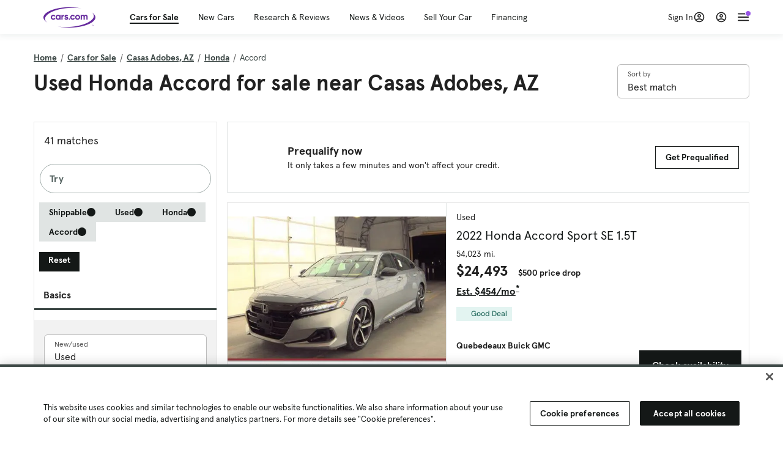

--- FILE ---
content_type: text/html; charset=utf-8
request_url: https://cars.qualtrics.com/jfe/form/SV_81Hx3Jkheo8zhmC
body_size: 19092
content:
<!DOCTYPE html>
<html class="JFEScope">
<head>
    <meta charset="UTF-8">
    <meta http-equiv="X-UA-Compatible" content="IE=edge">
    <meta name="apple-mobile-web-app-capable" content="yes">
    <meta name="mobile-web-app-capable" content="yes">
    <title>Qualtrics Survey | Qualtrics Experience Management</title>
    
        <link rel="dns-prefetch" href="//co1.qualtrics.com/WRQualtricsShared/">
        <link rel="preconnect" href="//co1.qualtrics.com/WRQualtricsShared/">
    
    <meta name="description" content="The most powerful, simple and trusted way to gather experience data. Start your journey to experience management and try a free account today.">
    <meta name="robots" content="noindex">
    <meta id="meta-viewport" name="viewport" content="width=device-width, initial-scale=1, minimum-scale=1, maximum-scale=2.5">
    <meta property="og:title" content="Qualtrics Survey | Qualtrics Experience Management">
    <meta property="og:description" content="The most powerful, simple and trusted way to gather experience data. Start your journey to experience management and try a free account today.">
    
        <meta property="og:image" content="https://cars.qualtrics.com/CP/Graphic.php?IM=IM_0ocZAgMDorIIuwJ">
    
    <script>(function(w) {
  'use strict';
  if (w.history && w.history.replaceState) {
    var path = w.location.pathname;
    var jfePathRegex = /^\/jfe\d+\//;

    if (jfePathRegex.test(path)) {
      w.history.replaceState(null, null, w.location.href.replace(path, path.replace(jfePathRegex, '/jfe/')));
    }
  }
})(window);
</script>
</head>
    <body id="SurveyEngineBody">
    <noscript><style>#pace{display: none;}</style><div style="padding:8px 15px;font-family:Helvetica,Arial,sans-serif;background:#fcc;border:1px solid #c55">Javascript is required to load this page.</div></noscript>
    
        <style type='text/css'>#pace{background:#fff;position:absolute;top:0;bottom:0;left:0;right:0;z-index:1}#pace::before{content:'';display:block;position:fixed;top:30%;right:50%;width:50px;height:50px;border:6px solid transparent;border-top-color:#0b6ed0;border-left-color:#0b6ed0;border-radius:80px;animation:q 1s linear infinite;margin:-33px -33px 0 0;box-sizing:border-box}@keyframes q{0%{transform:rotate(0)}100%{transform:rotate(360deg)}}
</style>
        <div id='pace'></div>
    
    <script type="text/javascript">
      window.QSettings = {
          
        jfeVersion: "3e3a402b55155c4ce96485af1c57bfd5785c8daa",
        publicPath: "/jfe/static/dist/",
        cbs: [], bootstrapSkin: null, ab: false,
        getPT: function(cb) {
          if (this.pt !== undefined) {
            cb(this.success, this.pt);
          } else {
            this.cbs.push(cb);
          }
        },
        setPT: function(s, pt) {
          this.success = s;
          this.pt = pt;
          if (this.cbs.length) {
            for (var i = 0; i < this.cbs.length; i++) {
              this.cbs[i](s, pt);
            }
          }
        }
      };
    </script>
    <div id="skinPrefetch" style="position: absolute; visibility: hidden" class="JFEContent SkinV2 webkit CSS3"></div>
    <script>(()=>{"use strict";var e,r,t,a,c,o={},n={};function d(e){var r=n[e];if(void 0!==r)return r.exports;var t=n[e]={id:e,loaded:!1,exports:{}};return o[e].call(t.exports,t,t.exports,d),t.loaded=!0,t.exports}d.m=o,e=[],d.O=(r,t,a,c)=>{if(!t){var o=1/0;for(l=0;l<e.length;l++){for(var[t,a,c]=e[l],n=!0,f=0;f<t.length;f++)(!1&c||o>=c)&&Object.keys(d.O).every(e=>d.O[e](t[f]))?t.splice(f--,1):(n=!1,c<o&&(o=c));if(n){e.splice(l--,1);var i=a();void 0!==i&&(r=i)}}return r}c=c||0;for(var l=e.length;l>0&&e[l-1][2]>c;l--)e[l]=e[l-1];e[l]=[t,a,c]},d.n=e=>{var r=e&&e.__esModule?()=>e.default:()=>e;return d.d(r,{a:r}),r},t=Object.getPrototypeOf?e=>Object.getPrototypeOf(e):e=>e.__proto__,d.t=function(e,a){if(1&a&&(e=this(e)),8&a)return e;if("object"==typeof e&&e){if(4&a&&e.__esModule)return e;if(16&a&&"function"==typeof e.then)return e}var c=Object.create(null);d.r(c);var o={};r=r||[null,t({}),t([]),t(t)];for(var n=2&a&&e;"object"==typeof n&&!~r.indexOf(n);n=t(n))Object.getOwnPropertyNames(n).forEach(r=>o[r]=()=>e[r]);return o.default=()=>e,d.d(c,o),c},d.d=(e,r)=>{for(var t in r)d.o(r,t)&&!d.o(e,t)&&Object.defineProperty(e,t,{enumerable:!0,get:r[t]})},d.f={},d.e=e=>Promise.all(Object.keys(d.f).reduce((r,t)=>(d.f[t](e,r),r),[])),d.u=e=>"c/"+{196:"vendors~recaptchav3",233:"db",438:"vendors~mockForm",821:"barrel-roll",905:"ss",939:"bf",1044:"matrix",1075:"mc",1192:"meta",1205:"timing",1365:"hmap",1543:"recaptchav3",1778:"slide",1801:"fade",2042:"jsApi",2091:"advance-button-template",2292:"hotspot",2436:"slider",2552:"vendors~scoring~cs~matrix",2562:"flip",2603:"mockForm",2801:"fancybox",3432:"mp",4522:"scoring",4863:"dd",5321:"vendors~mockForm~response-summary~fileupload",5330:"fileupload",5453:"default~cs~slider~ss",5674:"pgr",5957:"response-summary",6023:"vendors~fileupload",6198:"te",6218:"ro",6246:"focus-handler",6255:"captcha",6500:"default~hl~hotspot~matrix",6507:"prototype",7211:"sbs",7529:"cs",7685:"preview",7719:"default~hmap~pgr~ro~te~timing",8095:"default~cs~slider",8393:"draw",8606:"default~captcha~cs~db~dd~draw~fileupload~hmap~hl~hotspot~matrix~mc~meta~pgr~ro~sbs~slider~ss~te~timing",9679:"toc",9811:"hl"}[e]+"."+{196:"97848bc9e7c6051ecccc",233:"8ba9f6447cd314fbb68a",438:"53d5364f2fde015d63eb",821:"7889bb8e29b6573a7c1e",905:"351d3164dfd98410d564",939:"eec2597b947c36022f6d",1044:"d8d7465fc033fbb10620",1075:"86a63d9fd6b94fccd78b",1192:"2bda7fa2af76817782a5",1205:"e0a338ca75eae4b40cc1",1365:"b3a7378eb91cc2c32d41",1543:"0c7be974c5976b4baac4",1778:"89aa23ad976cab36539d",1801:"8cb2d1667aca0bc1260e",2042:"c48c082656b18079aa7e",2091:"4f0959084e4a4a187d1d",2292:"14fd8d7b863312b03015",2436:"96ce9dfbc69cf4a6f014",2552:"7cd2196cef0e70bb9e8a",2562:"3266dde7e4660ffcef3a",2603:"c8f6cb94cd9e79b57383",2801:"685cee5836e319fa57a8",3432:"6ae4057caed354cea4bd",4522:"1beb1b30ccc2fa30924f",4863:"4a0994a3732ac4fec406",5321:"41b49ced3a7a9cce58ab",5330:"4e241617d0d8f9638bed",5453:"171b59120e19c43bc4c6",5674:"144a9eb1a74ebd10fb2f",5957:"18b07be3e10880ac7370",6023:"2f608006811a8be8971c",6198:"31e404ce9bb91ad2fdc1",6218:"3cb64ba46db80f90121a",6246:"ba7b22b6a40782e5e004",6255:"a511708ee09ee539c882",6500:"e988cfdc3a56d687c346",6507:"63afbf731c56ba97ae7b",7211:"2d043279f45787cdbc6a",7529:"6440499b8bf1aaf62693",7685:"1241170f420176c2c6ef",7719:"8714f0d6579c8e712177",8095:"3b318c0e91b8cce117d5",8393:"2a48f184a447969fff1f",8606:"017a626bdaafbf05c221",9679:"20b914cfa638dfe959cc",9811:"e3e744cd3ab59c8be98b"}[e]+".min.js",d.miniCssF=e=>"fancybox.0bb59945b9873f54214a.min.css",d.g=function(){if("object"==typeof globalThis)return globalThis;try{return this||new Function("return this")()}catch(e){if("object"==typeof window)return window}}(),d.o=(e,r)=>Object.prototype.hasOwnProperty.call(e,r),a={},c="javascriptformengine:",d.l=(e,r,t,o)=>{if(a[e])a[e].push(r);else{var n,f;if(void 0!==t)for(var i=document.getElementsByTagName("script"),l=0;l<i.length;l++){var b=i[l];if(b.getAttribute("src")==e||b.getAttribute("data-webpack")==c+t){n=b;break}}n||(f=!0,(n=document.createElement("script")).charset="utf-8",n.timeout=120,d.nc&&n.setAttribute("nonce",d.nc),n.setAttribute("data-webpack",c+t),n.src=e),a[e]=[r];var s=(r,t)=>{n.onerror=n.onload=null,clearTimeout(u);var c=a[e];if(delete a[e],n.parentNode&&n.parentNode.removeChild(n),c&&c.forEach(e=>e(t)),r)return r(t)},u=setTimeout(s.bind(null,void 0,{type:"timeout",target:n}),12e4);n.onerror=s.bind(null,n.onerror),n.onload=s.bind(null,n.onload),f&&document.head.appendChild(n)}},d.r=e=>{"undefined"!=typeof Symbol&&Symbol.toStringTag&&Object.defineProperty(e,Symbol.toStringTag,{value:"Module"}),Object.defineProperty(e,"__esModule",{value:!0})},d.nmd=e=>(e.paths=[],e.children||(e.children=[]),e),d.p="",(()=>{if("undefined"!=typeof document){var e=e=>new Promise((r,t)=>{var a=d.miniCssF(e),c=d.p+a;if(((e,r)=>{for(var t=document.getElementsByTagName("link"),a=0;a<t.length;a++){var c=(n=t[a]).getAttribute("data-href")||n.getAttribute("href");if("stylesheet"===n.rel&&(c===e||c===r))return n}var o=document.getElementsByTagName("style");for(a=0;a<o.length;a++){var n;if((c=(n=o[a]).getAttribute("data-href"))===e||c===r)return n}})(a,c))return r();((e,r,t,a,c)=>{var o=document.createElement("link");o.rel="stylesheet",o.type="text/css",d.nc&&(o.nonce=d.nc),o.onerror=o.onload=t=>{if(o.onerror=o.onload=null,"load"===t.type)a();else{var n=t&&t.type,d=t&&t.target&&t.target.href||r,f=new Error("Loading CSS chunk "+e+" failed.\n("+n+": "+d+")");f.name="ChunkLoadError",f.code="CSS_CHUNK_LOAD_FAILED",f.type=n,f.request=d,o.parentNode&&o.parentNode.removeChild(o),c(f)}},o.href=r,t?t.parentNode.insertBefore(o,t.nextSibling):document.head.appendChild(o)})(e,c,null,r,t)}),r={3454:0};d.f.miniCss=(t,a)=>{r[t]?a.push(r[t]):0!==r[t]&&{2801:1}[t]&&a.push(r[t]=e(t).then(()=>{r[t]=0},e=>{throw delete r[t],e}))}}})(),(()=>{var e={3454:0};d.f.j=(r,t)=>{var a=d.o(e,r)?e[r]:void 0;if(0!==a)if(a)t.push(a[2]);else if(3454!=r){var c=new Promise((t,c)=>a=e[r]=[t,c]);t.push(a[2]=c);var o=d.p+d.u(r),n=new Error;d.l(o,t=>{if(d.o(e,r)&&(0!==(a=e[r])&&(e[r]=void 0),a)){var c=t&&("load"===t.type?"missing":t.type),o=t&&t.target&&t.target.src;n.message="Loading chunk "+r+" failed.\n("+c+": "+o+")",n.name="ChunkLoadError",n.type=c,n.request=o,a[1](n)}},"chunk-"+r,r)}else e[r]=0},d.O.j=r=>0===e[r];var r=(r,t)=>{var a,c,[o,n,f]=t,i=0;if(o.some(r=>0!==e[r])){for(a in n)d.o(n,a)&&(d.m[a]=n[a]);if(f)var l=f(d)}for(r&&r(t);i<o.length;i++)c=o[i],d.o(e,c)&&e[c]&&e[c][0](),e[c]=0;return d.O(l)},t=self.webpackChunkjavascriptformengine=self.webpackChunkjavascriptformengine||[];t.forEach(r.bind(null,0)),t.push=r.bind(null,t.push.bind(t))})()})();</script>
    <script src="/jfe/static/dist/jfeLib.41e905943427321fa036.min.js" crossorigin="anonymous"></script>
    <script src="/jfe/static/dist/jfe.b2aa22a9b68ea0a1d846.min.js" crossorigin="anonymous"></script>


    <link href="/jfe/themes/templated-skins/qualtrics.2014:cars.9820517390:null/version-1765475774342-89bffa/stylesheet.css" rel="stylesheet"><link href="https://rsms.me/inter/inter.css" rel="stylesheet">

    <link id="rtlStyles" rel="stylesheet" type="text/css">
    <style id="customStyles"></style>

    <style>
      .JFEScope .questionFocused   .advanceButtonContainer {transition:opacity .3s!important;visibility:unset;opacity:1}
      .JFEScope .questionUnfocused .advanceButtonContainer, .advanceButtonContainer {transition:opacity .3s!important;visibility:hidden;opacity:0}
      .Skin .Bipolar .bipolar-mobile-header, .Skin .Bipolar .desktop .bipolar-mobile-header, .Skin .Bipolar .mobile .ColumnLabelHeader {display: none}

      /* Change color of question validation warnings */
      .Skin .ValidationError.Warn {color: #e9730c;}

      /* Hide mobile preview scrollbar for Chrome, Safari and Opera */
      html.MobilePreviewFrame::-webkit-scrollbar { display: none; }

      /* Hide mobile preview scrollbar for IE and Edge */
      html.MobilePreviewFrame { -ms-overflow-style: none; scrollbar-width: none; }
    </style>
    <style type="text/css">.accessibility-hidden{height:0;width:0;overflow:hidden;position:absolute;left:-999px}</style>
    <div id="polite-announcement" class="accessibility-hidden" aria-live="polite" aria-atomic="true"></div>
    <div id="assertive-announcement" class="accessibility-hidden" aria-live="assertive" role="alert" aria-atomic="true"></div>
    <script type="text/javascript">
      (function () {
        var o = {};
        try {
          Object.defineProperty(o,'compat',{value:true,writable:true,enumerable:true,configurable:true});
        } catch (e) {};
        if (o.compat !== true || document.addEventListener === undefined) {
          window.location.pathname = '/jfe/incompatibleBrowser';
        }

        var fv = document.createElement('link');
        fv.rel = 'apple-touch-icon';
        fv.href = "https://cars.qualtrics.com/CP/Graphic.php?IM=IM_eR3RqUaDkCmZcDb";
        document.getElementsByTagName('head')[0].appendChild(fv);
      })();
      QSettings.ab = false;
      document.title = "Qualtrics Survey | Qualtrics Experience Management";
      
      (function(s) {
        QSettings.bootstrapSkin = s;
        var sp = document.getElementById('skinPrefetch');
        if (sp) {
          sp.innerHTML = s;
        }
      })("<meta name=\"HandheldFriendly\" content=\"true\" />\n<meta name = \"viewport\" content = \"user-scalable = yes, maximum-scale=10, minimum-scale=1, initial-scale = 1, width = device-width\" />\n<div class='Skin'>\n\t<div id=\"Overlay\"></div>\n\t<div id=\"Wrapper\">\n\t\t\n\t\t<div class='SkinInner'>\n\t\t\t<div id='LogoContainer'>\n\t\t\t\t<div id='Logo'><img src=\"https://cars.qualtrics.com/CP/Graphic.php?IM=IM_4UzHhdp9et1Omp0\" /></div>\n\t\t\t</div>\n\t\t\t<div id='HeaderContainer'>\n\t\t\t\t<div id=\"BrandingHeader\"><script type=\"text/javascript\">\nQualtrics.SurveyEngine.addOnReady(function() {\njQuery('#Plug').attr('style', 'display:none !important');\n});\n<\/script></div>\n\t\t\t\t<div id='Header'>{~Header~}</div>\n\t\t\t</div>\n\t\t\t<div id='SkinContent'>\n\t\t\t\t<div id='Questions'>{~Question~}</div>\n\t\t\t\t<div id='Buttons'>{~Buttons~}</div>\n\t\t\t\t<div id='ProgressBar'>{~ProgressBar~}</div>\n\t\t\t</div>\n\t\t</div>\n\t\t<div id='Footer'>{~Footer~}</div>\n\t\t\n\t\t<div id='PushStickyFooter'></div>\n\t</div>\n\t<div id=\"Plug\" style=\"display:block !important;\"><a href=\"https://www.qualtrics.com/powered-by-qualtrics/?utm_source=internal%2Binitiatives&utm_medium=survey%2Bpowered%2Bby%2Bqualtrics&utm_content={~BrandID~}&utm_survey_id={~SurveyID~}\" target=\"_blank\" aria-label=\"{~PlugLabel~}\">{~Plug~}</a></div>\n</div>\n<script>Qualtrics.SurveyEngine.addOnload(Qualtrics.uniformLabelHeight);<\/script>\n\n<script>\n//TM6 Question Text Cell Padding\n\t//JFE\n\tPage.on('ready:imagesLoaded',function() {\n\t\tvar t = jQuery(\".QuestionText table\");\n\t  for (i=0; i<t.length; i++) {\n\t    if (t[i].cellPadding != undefined) {\n\t      var p = t[i].cellPadding + \"px\";\n\t      t.eq(i).find(\"th\").css(\"padding\",p);\n\t      t.eq(i).find(\"td\").css(\"padding\",p);\n\t    }\n\t  }\n\t});\n\t//SE\n\tjQuery(window).on('load',function() {\n\t\tif (jQuery(\"div\").hasClass(\"JFE\") == false) {\n\t    var t = jQuery(\".QuestionText table\");\n\t    for (i=0; i<t.length; i++) {\n\t      if (t[i].cellPadding != undefined) {\n\t        var p = t[i].cellPadding + \"px\";\n\t        t.eq(i).find(\"th\").css(\"padding\",p);\n\t        t.eq(i).find(\"td\").css(\"padding\",p);\n\t      }\n\t    }\n\t\t};\n\t});\n//TM21 iOS Text Box Width Fix\n//JFE\nPage.on('ready:imagesLoaded',function() {\n\tfunction isIE () {\n  \tvar myNav = navigator.userAgent.toLowerCase();\n  \treturn (myNav.indexOf('msie') != -1) ? parseInt(myNav.split('msie')[1]) : false;\n\t}\n\tif (!isIE()) {\n\t\tvar mq = window.matchMedia( \"(max-width: 480px)\" );\n\t\tif (mq.matches == true) {\n\t\t\tjQuery(\".Skin .MC .TextEntryBox\").css(\"width\",\"100%\");\n\t\t\tjQuery(\".Skin .TE .ESTB .InputText\").css(\"width\",\"100%\");\n\t\t\tjQuery(\".Skin .TE .FORM .InputText\").css(\"width\",\"100%\");\n\t\t\tjQuery(\".Skin .TE .ML .InputText\").css(\"width\",\"100%\");\n\t\t\tjQuery(\".Skin .TE .PW .InputText\").css(\"width\",\"100%\");\n\t\t\tjQuery(\".Skin .TE .SL .InputText\").css(\"width\",\"100%\");\n\t\t\tjQuery(\".Skin .TE .FollowUp .InputText\").css(\"width\",\"100%\");\n\t\t};\n\t};\n});\n//SE\njQuery(window).on('load',function() {\n\tfunction isIE () {\n  \tvar myNav = navigator.userAgent.toLowerCase();\n  \treturn (myNav.indexOf('msie') != -1) ? parseInt(myNav.split('msie')[1]) : false;\n\t}\n\tif (!isIE()) {\n\t\tvar mq = window.matchMedia( \"(max-width: 480px)\" );\n\t\tif (jQuery(\"div\").hasClass(\"JFE\") == false && mq.matches == true) {\n\t\t\tjQuery(\".Skin .MC .TextEntryBox\").css(\"width\",\"100%\");\n\t\t\tjQuery(\".Skin .TE .ESTB .InputText\").css(\"width\",\"100%\");\n\t\t\tjQuery(\".Skin .TE .FORM .InputText\").css(\"width\",\"100%\");\n\t\t\tjQuery(\".Skin .TE .ML .InputText\").css(\"width\",\"100%\");\n\t\t\tjQuery(\".Skin .TE .PW .InputText\").css(\"width\",\"100%\");\n\t\t\tjQuery(\".Skin .TE .SL .InputText\").css(\"width\",\"100%\");\n\t\t\tjQuery(\".Skin .TE .FollowUp .InputText\").css(\"width\",\"100%\");\n\t\t};\n\t};\n});\n<\/script>\n\n<style>.Skin .QuestionOuter.Matrix{max-width:1100px}</style>\n");
      
      
      (function() {
        var fv = document.createElement('link');
        fv.type = 'image/x-icon';
        fv.rel = 'icon';
        fv.href = "https://cars.qualtrics.com/CP/Graphic.php?IM=IM_bdYYI4BiyXYEhx3";
        document.getElementsByTagName('head')[0].appendChild(fv);
      }());
      
      
    </script>
        <script type="text/javascript">
          (function(appData) {
            if (appData && typeof appData === 'object' && '__jfefeRenderDocument' in appData) {
              var doc = appData.__jfefeRenderDocument

              if (doc === 'incompatible') {
                window.location = '/jfe/incompatibleBrowser';
                return
              }

              window.addEventListener('load', function() {
                // farewell jfe
                delete window.QSettings
                delete window.webpackJsonp
                delete window.jQuery
                delete window.ErrorWatcher
                delete window.onLoadCaptcha
                delete window.experimental
                delete window.Page

                var keys = Object.keys(window);
                for (let i in keys) {
                  var name = keys[i];
                  if (name.indexOf('jQuery') === 0) {
                    delete window[name];
                    break;
                  }
                }

                document.open();
                document.write(doc);
                document.close();
              })
            } else {
              // prevent document.write from replacing the entire page
              window.document.write = function() {
                log.error('document.write is not allowed and has been disabled.');
              };

              QSettings.setPT(true, appData);
            }
          })({"FormSessionID":"FS_5C8Pr5xo2XSgipX","QuestionIDs":["QID1","QID2"],"QuestionDefinitions":{"QID1":{"DefaultChoices":false,"DataExportTag":"Q1","QuestionID":"QID1","QuestionType":"Meta","Selector":"Browser","Configuration":{"QuestionDescriptionOption":"UseText"},"Choices":{"1":{"Display":"Browser","TextEntry":1},"2":{"Display":"Version","TextEntry":1},"3":{"Display":"Operating System","TextEntry":1},"4":{"Display":"Screen Resolution","TextEntry":1},"5":{"Display":"Flash Version","TextEntry":1},"6":{"Display":"Java Support","TextEntry":1},"7":{"Display":"User Agent","TextEntry":1}},"Validation":"None","GradingData":[],"Language":{"EN":{"QuestionText":"Click to write the question text","Choices":{"1":{"Display":"Browser"},"2":{"Display":"Version"},"3":{"Display":"Operating System"},"4":{"Display":"Screen Resolution"},"5":{"Display":"Flash Version"},"6":{"Display":"Java Support"},"7":{"Display":"User Agent"}}}},"NextChoiceId":4,"NextAnswerId":1,"SurveyLanguage":"EN"},"QID2":{"DefaultChoices":false,"DataExportTag":"Q2","QuestionType":"MC","Selector":"SAVR","SubSelector":"TX","Configuration":{"QuestionDescriptionOption":"UseText"},"Choices":{"1":{"Display":"Experience using Cars.com"},"2":{"Display":"Receive assistance for trouble I am experiencing with the Cars.com site"},"3":{"Display":"Leave feedback for a dealership"},"4":{"Display":"Receive assistance for trouble I am experiencing with listing my vehicle for sale on Cars.com"},"5":{"Display":"Experience using Your Garage","DisplayLogic":{"0":{"0":{"LeftOperand":"Page","LogicType":"EmbeddedField","Operator":"Contains","RightOperand":"/your-garage","Type":"Expression"},"1":{"Conjuction":"Or","LeftOperand":"Page Referrer","LogicType":"EmbeddedField","Operator":"Contains","RightOperand":"/your-garage","Type":"Expression"},"Type":"If"},"Type":"BooleanExpression","inPage":false}},"6":{"Display":"Feature request"}},"ChoiceOrder":[1,"6","5",2,"4",3],"Validation":{"Settings":{"ForceResponse":"ON","ForceResponseType":"ON","Type":"None"}},"GradingData":[],"Language":{"EN":{"QuestionText":"What type of feedback would you like to provide?","Choices":{"1":{"Display":"Experience using Cars.com"},"2":{"Display":"Receive assistance for trouble I am experiencing with the Cars.com site"},"3":{"Display":"Leave feedback for a dealership"},"4":{"Display":"Receive assistance for trouble I am experiencing with listing my vehicle for sale on Cars.com"},"5":{"Display":"Experience using Your Garage"},"6":{"Display":"Feature request"}}}},"NextChoiceId":7,"NextAnswerId":1,"QuestionID":"QID2","DataVisibility":{"Private":false,"Hidden":false},"SurveyLanguage":"EN"}},"NextButton":null,"PreviousButton":false,"Count":2,"Skipped":0,"NotDisplayed":0,"LanguageSelector":null,"Messages":{"PoweredByQualtrics":"Powered by Qualtrics","PoweredByQualtricsLabel":"Powered by Qualtrics: Learn more about Qualtrics in a new tab","A11yNextPage":"You are on the next page","A11yPageLoaded":"Page Loaded","A11yPageLoading":"Page is loading","A11yPrevPage":"You are on the previous page","FailedToReachServer":"We were unable to connect to our servers. Please check your internet connection and try again.","ConnectionError":"Connection Error","IPDLError":"Sorry, an unexpected error occurred.","Retry":"Retry","Cancel":"Cancel","Language":"Language","Done":"Done","AutoAdvanceLabel":"or press Enter","DecimalSeparator":"Please exclude commas and if necessary use a point as a decimal separator.","IE11Body":"You are using an unsupported browser. Qualtrics surveys will no longer load in Internet Explorer 11 after March 15, 2024.","BipolarPreference":"Select this answer if you prefer %1 over %2 by %3 points.","BipolarNoPreference":"Select this answer if you have no preference between %1 and %2.","Blank":"Blank","CaptchaRequired":"Answering the captcha is required to proceed","MCMSB_Instructions":"To select multiple options in a row, click and drag your mouse or hold down Shift when selecting. To select non-sequential options, hold down Control (on a PC) or Command (on a Mac) when clicking. To deselect an option, hold down Control or Command and click on a selected option.","MLDND_Instructions":"Drag and drop each item from the list into a bucket.","PGR_Instructions":"Drag and drop items into groups. Within each group, rank items by dragging and dropping them into place.","ROSB_Instructions":"Select items and then rank them by clicking the arrows to move each item up and down."},"IsPageMessage":false,"ErrorCode":null,"PageMessageTranslations":{},"CurrentLanguage":"EN","FallbackLanguage":"EN","QuestionRuntimes":{"QID1":{"Highlight":false,"ID":"QID1","Type":"Meta","Selector":"Browser","SubSelector":null,"ErrorMsg":null,"TerminalAuthError":false,"Valid":false,"MobileFirst":false,"QuestionTypePluginProperties":null,"CurrentMultiPageQuestionIndex":0,"Displayed":true,"PreValidation":"None","IsAutoAuthFailure":false,"ErrorSeverity":null,"PDPErrorMsg":null,"PDPError":null,"QuestionText":"Click to write the question text","Choices":{"1":{"Display":"Browser"},"2":{"Display":"Version"},"3":{"Display":"Operating System"},"4":{"Display":"Screen Resolution"},"5":{"Display":"Flash Version"},"6":{"Display":"Java Support"},"7":{"Display":"User Agent"}},"WontBeDisplayedText":"This question will not be displayed to the recipient.","Active":true},"QID2":{"Highlight":false,"ID":"QID2","Type":"MC","Selector":"SAVR","SubSelector":"TX","ErrorMsg":null,"TerminalAuthError":false,"Valid":false,"MobileFirst":false,"QuestionTypePluginProperties":null,"CurrentMultiPageQuestionIndex":0,"Displayed":true,"PreValidation":{"Settings":{"ForceResponse":"ON","ForceResponseType":"ON","Type":"None"}},"Choices":{"1":{"ID":"1","RecodeValue":"1","VariableName":"1","Text":"","Display":"Experience using Cars.com","InputWidth":null,"Exclusive":false,"Selected":false,"Password":false,"TextEntry":false,"TextEntrySize":"Small","TextEntryLength":null,"InputHeight":null,"Error":null,"ErrorMsg":null,"PDPErrorMsg":null,"PDPError":null,"Displayed":true},"2":{"ID":"2","RecodeValue":"2","VariableName":"2","Text":"","Display":"Receive assistance for trouble I am experiencing with the Cars.com site","InputWidth":null,"Exclusive":false,"Selected":false,"Password":false,"TextEntry":false,"TextEntrySize":"Small","TextEntryLength":null,"InputHeight":null,"Error":null,"ErrorMsg":null,"PDPErrorMsg":null,"PDPError":null,"Displayed":true},"3":{"ID":"3","RecodeValue":"3","VariableName":"3","Text":"","Display":"Leave feedback for a dealership","InputWidth":null,"Exclusive":false,"Selected":false,"Password":false,"TextEntry":false,"TextEntrySize":"Small","TextEntryLength":null,"InputHeight":null,"Error":null,"ErrorMsg":null,"PDPErrorMsg":null,"PDPError":null,"Displayed":true},"4":{"ID":"4","RecodeValue":"4","VariableName":"4","Text":"","Display":"Receive assistance for trouble I am experiencing with listing my vehicle for sale on Cars.com","InputWidth":null,"Exclusive":false,"Selected":false,"Password":false,"TextEntry":false,"TextEntrySize":"Small","TextEntryLength":null,"InputHeight":null,"Error":null,"ErrorMsg":null,"PDPErrorMsg":null,"PDPError":null,"Displayed":true},"5":{"ID":"5","RecodeValue":"5","VariableName":"5","Text":"","Display":"Experience using Your Garage","InputWidth":null,"Exclusive":false,"Selected":false,"Password":false,"TextEntry":false,"TextEntrySize":"Small","TextEntryLength":null,"InputHeight":null,"Error":null,"ErrorMsg":null,"PDPErrorMsg":null,"PDPError":null,"Displayed":false},"6":{"ID":"6","RecodeValue":"6","VariableName":"6","Text":"","Display":"Feature request","InputWidth":null,"Exclusive":false,"Selected":false,"Password":false,"TextEntry":false,"TextEntrySize":"Small","TextEntryLength":null,"InputHeight":null,"Error":null,"ErrorMsg":null,"PDPErrorMsg":null,"PDPError":null,"Displayed":true}},"ChoiceOrder":["1","6","2","4","3"],"ChoiceTextPosition":"Left","Selected":null,"IsAutoAuthFailure":false,"ErrorSeverity":null,"PDPErrorMsg":null,"PDPError":null,"QuestionText":"What type of feedback would you like to provide?","ExistingChoices":{},"ProcessedDisplayChoiceOrder":["1","6","2","4","3"],"ChoiceOrderSetup":true,"Active":true}},"IsEOS":false,"FailedValidation":false,"PDPValidationFailureQuestionIDs":[],"BlockID":"BL_efZV8eIc4EQ2sv4","FormTitle":"Qualtrics Survey | Qualtrics Experience Management","SurveyMetaDescription":"The most powerful, simple and trusted way to gather experience data. Start your journey to experience management and try a free account today.","TableOfContents":null,"UseTableOfContents":false,"SM":{"BaseServiceURL":"https://cars.qualtrics.com","SurveyVersionID":"9223370314410068697","IsBrandEncrypted":false,"JFEVersionID":"03fe6757db2b5fa6b3fa7f1a6bef80a9295ac371","BrandDataCenterURL":"https://yul1.qualtrics.com","XSRFToken":"c5VWkMjlbn70E8gg4-a3gA","StartDate":"2026-01-21 12:02:33","StartDateRaw":1768996953744,"BrandID":"cars","SurveyID":"SV_81Hx3Jkheo8zhmC","BrowserName":"Chrome","BrowserVersion":"131.0.0.0","OS":"Macintosh","UserAgent":"Mozilla/5.0 (Macintosh; Intel Mac OS X 10_15_7) AppleWebKit/537.36 (KHTML, like Gecko) Chrome/131.0.0.0 Safari/537.36; ClaudeBot/1.0; +claudebot@anthropic.com)","LastUserAgent":"Mozilla/5.0 (Macintosh; Intel Mac OS X 10_15_7) AppleWebKit/537.36 (KHTML, like Gecko) Chrome/131.0.0.0 Safari/537.36; ClaudeBot/1.0; +claudebot@anthropic.com)","QueryString":"","IP":"18.216.17.122","URL":"https://cars.qualtrics.com/jfe/form/SV_81Hx3Jkheo8zhmC","BaseHostURL":"https://cars.qualtrics.com","ProxyURL":"https://cars.qualtrics.com/jfe/form/SV_81Hx3Jkheo8zhmC","JFEDataCenter":"jfe5","dataCenterPath":"jfe5","IsPreview":false,"LinkType":"anonymous","geoIPLocation":{"IPAddress":"18.216.17.122","City":"Columbus","CountryName":"United States","CountryCode":"US","Region":"OH","RegionName":"Ohio","PostalCode":"43215","Latitude":39.9625,"Longitude":-83.0061,"MetroCode":535,"Private":false},"geoIPV2Enabled":true,"EDFromRequest":[],"FormSessionID":"FS_5C8Pr5xo2XSgipX"},"ED":{"SID":"SV_81Hx3Jkheo8zhmC","SurveyID":"SV_81Hx3Jkheo8zhmC","Q_URL":"https://cars.qualtrics.com/jfe/form/SV_81Hx3Jkheo8zhmC","UserAgent":"Mozilla/5.0 (Macintosh; Intel Mac OS X 10_15_7) AppleWebKit/537.36 (KHTML, like Gecko) Chrome/131.0.0.0 Safari/537.36; ClaudeBot/1.0; +claudebot@anthropic.com)","Q_CHL":"anonymous","Q_LastModified":1728327145,"Q_Language":"EN"},"PostToStartED":{},"FormRuntime":null,"RuntimePayload":"gwFgXIaLB2zqkkpWdWi0QEifY32NRP4Ef8oSTqoIRPso4cOremzM/M7zcJx2xXUSz0l3qsySWe+8xj40oWCAOYedzu9u7tWFTpI79isOYmpaSzqd8sBgYVi7ouMpi4POHg5yjXh578z+RpLbaJHX2QMO3OihlJtN+wKJVNq3/+rwSGtcg7vDog0T0/SVbjdPdDS7a62pWzWHnasPWBAos8zavDxrw/ds8btdMm9Z/Fz4dvPRpSa3qFkck7MZhHRjzPzaacBl2TpxLOKlMx96AYDo1DuwMTu254Wi5/FspBCpWf4g/5/7mkZlNsBYq/or5AsgEhGnlZEwE4dcGqYY5moYKvXY9kVLsf8BouCj+AwXG/frqnmsNU59P7VBUeD9oRu70aUuAmHQ0eitqgKfnPiLh4VneTiEK/[base64]/kFZldtXnQtjPz3ng6ihlqZmhJNmSCWeUayQWcLdeRTi8q2+w2As6WjpYrYkE/ZkIQaEc613hhSSD4Kx/R+wi9bL8YFI+X+LdL+G9Q1xhSz4SAartKT9oZb6eWn6Oc/+dXk4VGmWV1qtjQ3/c0Zl6spdf6J8eNK5AupVVRde8/VXyX9MbnbNJvX5rO+pnA+Wq3jd28LxjBqJ4fkoG2doftkHnyDaZm6L2Er83y7YVm4TtOORXsuokzyqpoO91RG+uRUWXbRKn1ZdImvzdeODvhLdXLba/UPPGehVMRkw2q9mGe9C2m+k47JRQx+sioWPVnO8CLnSz5VS+6TbXwpUXlTCjcCTtCPGKvwJ+150BaA+aQ4K1IKYSKe3malSkHaJAc8SbGH48zgXie/KnjrN4KTVR2XHwIQh3BO/XJ2P/CY5f4/E4UmpjR+sBfmjY/zoMQ+C7DKGsSkPAIjOimsuA8PVgqFruf4n2u3Bmlhn6MQg2H04aHEcMkYgkM5lxdhXAt8fsixJ8NPgqdcYBM+f4uxn+zFwwBJdvjl55jYtJEgKK8OKW8kbGPL/+Dxd5a7UI5uyE7v6jLNuiulkvhb0nslzHizqXYAS2LyVtKv2v8CNt5FA6K8WROVtvtzsscyfP35ZS//z1Qcs3ty+2J2I6PcN7drh3h3QsxQqgJduhEj6p7FOQK7a9jlI1wScuhHbVCyhMbbdU+PcSo9VDRZhbCN8tTf7NMrZOm03YbUuxJwxpr0FOdBwr2UnHPXWwn5Xg4Uq5iXCOmxogdLFd7HWJ/uowgLS/wL2A2mb/ssGtEgqTrQl6WJWspRIpuf/615bQ1G0HkYl9POmzL49ITxWcsHN9XE9Ftsyivlaw7QDkgo4ZSjBGl72n16b5Nm3UPxyXxB1Nz+PX+VRBTNAvo6qo1KR/dgDd3cA6KhuLs2fx35s9bWTD4+YIZ4FWH7x+MPtINuVpqDwCQI9MD1lMXJNCnicGW3Oli2NxgPWLFbk6uAZUexcClxfnsXKqahHOhHdhFbplmubHrcsOGRC4OPRR/+IPGQt9a9YAekJF2BvECiztHiA+ZNX0fiLNIb06Y9oyPLHjHyVTR0/QfNwqdqmNNvrSGjg09JQ1I1EgVJ/Ipg0a3NlLUQyWWwSR3NumppyGHWzGZbDLDsLubHKmLQYHGdiNmmvnAew7IUzww2QoIx9m9N0OCDkFc0LarGLbOluHfDvu1WBj4GAvVbJ9LGL+O/moo6aRsq27/Jl4+tjO3IVjTqBu1dif406dyH2kyP+8FkVerw5Olyi2F1gS6oGhSt7u9erq/JAeToa151kX9wkDe0EyycexDDJjefji0pfSeO8njH/2Ob9ifsGQbxYt/uyY0wfQJXH00IlufxnEbWMiKeqUkCIB46hkUpd6zJFxZI8LUQvs3VBXxqxnb9smC0v2gNgfeQdM56CjTuFthsB1DOGANz+wiYKlCHdPhI8biiaomKwsOwEPblDs2I2O7tcA4+/yjxtLykK4L7pD7ZqAj/NY62KpQ/kQmWP5dW3T/rGpN+0w2zKkZICsPP65VHy8umiMSaB75z/F8OYWEbJqDwo1iDOng/pGZ1UCUlrMIccj/ebhQCdeeDntfQ6nHlFTVuuivswh2m4/[base64]/qQnodTpzKCS9o9Bp1i/99RX3wMX2/yIEfgd0hTbxeKMU5niiWV0QmeHt5kzUU/HFPi6yvMO5QLzqTVONBE6D/KKEVmnUTyD7dygSzdf9pNrUCxRqOfWf+D+4R9e88toBcWkFT71IcJswnBhn4nmnp6rkyYhkOSQJh/18ThaDmu22hRn/sDPTl+NME+UPUxKgp6SO/SHGhljWv861zs0TtgJzm0a25abommxmdFi5wJJmMgtm6cwCvTcOHBC18h1SSHD/vDoYwenFZw4nvlnrEudCn3lB4h7wWLEWrSz0mLAfIqPrqCxW3QetjLeOJ2TvaD9WL3WZ3jTvfHdc93GF/sBjBfhxJ8fwI0FypbTe1ZTyo9EMl/dVmHeleYO42GloRkuNGuvWfWRaytX5PERXC94WFjL1Oe8BQ5u8GX3+hIg+oas/gasge+S4GYfO1ktaGcKF89Y5m8tIutG1A9WMxOGD7rWzHEiqoD8788U4TZnd1ThCa2XskHd0jYRvF2Zd3MVIibo+wp6csxgxlDDH9rsLTssApWjtm/2bNqz2LQsF5VxzTy+iGxHMyjTACMgR/xnE3e1VX3OTiH6GRrV5mfXTWcdNyHIKIsbXNsUeI4fl4EZ/h0hwkCvygdvv9Qk7dKtdwiYqV0Divsd6WcflPDFvCby6DaLNJ9Dwe1iXb5zJl5fivLBmqcVzFvUWY6qKLaDPXyynGdvb0XZUITLSngoACec30bcv2MNO1QyMVBa4WX5pslVPbSDsLYqavfdluzktWUQ8WyJoQYFXydBqSVb/JSgL/XGH3CS4vyAch2OCD07jbxvtNCoRtuQKLHqC1NhaqdIZNLcI5oMoof3TAkZBEwV1kFMvH5KsxcLCXyHIAtPdsg0f/VevyR/S9y3P07ZZCepZ9lTT5ysf33vJjosoGIoeysSqrvfocJwKy5MwOYtpiZ1x/FDjlXwSx9O1hiTg4GqoO4X4+5T+zGETUr89bpPz81TrL4uOs5AZ2xQnqNZjjYY0uxsbDjd0BeNQIRCDjQknwN9FQi8VG73uwrwUkCMwRUOjfbqXVxrIMqGYFQPjKpcRPBk5+vfg/fqkM3tPD6WpdVXaM4yXAT7LW4bpo9P4f+re7nSp3tZdQ/GikkCz00NIGzVFmrx9cefGSfkuaE1kDGh2KD3IgQElNJwq7SjTxJFH3qoDo8nKeOBNIH2rLA+rgsOdXbQ8UxJ7QRDYkc239WlORVYBUVn339BGjRX7g/Ty2/7CxWVNaFIz0fpUouAGx2WkLl/GvgmC1KF1adm7Lz+AFSfs65EpQ4KACn7pu+DNfTTFISnc5GAiYP/KrbE3pBbH21CRLGrJtniKHUnztwAP1+08/4DO5HgUM5PdcRaMcJNZe8Zfh+6StlH5JtiIUdR35b4UbufqOzsd3CWRTVk9TtRx5SFRk2xy4Gxlxgxjp5ol2kw/oF3QrDAU/Ka6CnaP1a5KBRvA09GsDrNBf5GGTPIjbQCybMUUCRaX8lcIbLZXnbdJFMVRelklw34Se6+r05YEr60UtYjH92gDx1CpLxbNejgFtLCspm/iXinxFtW77++ccde/[base64]/LGlKYm41oxbMZiwEHTKqcS6mfqPG0/JXYTlsqriXQeRDihKRwgyGr7+GAQDXp/vxvq18G+RIEJq8/wBGaiTUaxVq1V3F+BGLEai1XValnuS/bFyjA9jGj28lJiYr3zaB1g52I/gEGz1HzFCkXzoAjx8GjnAOE6P5lMOSqXMlPHkKdrh4JaHatCBkOXR0wHpQR+jprPMT6bSNq2DP+ABs9w4PlixOs7+UEAUNwC1j/Zbkqc/s2nPbIfdho7S7i3ws6I8KFbu4HqX0WHl0kLsJFWbtV6X6sMgDn7GUKRiEzAyvgA0Af9qHQIyygS1VzgkW+r/Qa/KH6l6Bbi4gd8VthlEAzL8UfSsyZwmx/Uf7Gjwft5r6/G5p+bSwoJXwnu0EPyPu+Ao40AsttsZpg9UwkUKawm4BCSA/Bmx4eLn1JU82+FaW/zQhWLhHhIMIMX4plqbvnBlDYvJx4GL4icLHhx8XibZDFQ8vEhBDRkVHdarDHfUpEH8n5KykJye6ON9euUwJ0F0djW4e8opu+YjBVK8DMPXimLZdiZavaLxGHG1Hq+uhqGFnLpuNB8eBUMhEFBINltB+Ywyzh11/BiCRtCdGo4Fl+QjAJdwG1k50cYA5tSLtxYZEsMDcGqe4s0FbGeuKbS1upHjf3MYo36LxYlgwZHeHJcpvbOGgTy2nSg4LJbAQ8p78yRwVONjFhWIYtxaHZ5Z3hz/V4c3vT9eRwOWdhWqGW4KsBBi5L24Mdjyt9nCr/R/mPA3DWgTL77dlcwcGLmwYJLjdk2orqEbab9iOHwErXPBRNUZWvWcI/v4Ui1GIBb3l+WezxFf2bVVz6Bk/HyROes/l9yXGm6NkCq5lWhMPdJWqAygkgdHMzAYXZ7GRT/XJa17m0I6gVP3PkqrzD+bmrZ/dU4cbHDs2JFBxJG/U4+Mg4QElBPbzG4X2MM1P9JEhH2T4l3wFkcoH3ZXvyfdfplKWVg4wIGmNsU3t8ialMuhOBVBNFp3EnWKckuvxat7e9/XT2Bn19ORSI3DlCiXm7Bs4NFEm4tVBGWRXnLPx11sdQ7R1gbW5g8SvDIKCrA2kGr0yY2BEl09L4Ju+c2kEJZCxHCWEGZ9NiC0w6//XVWex4ua+XXuOQSAxaBIwCEUo0s2rW3Hh2oVgnG7dSZi47l4crkKWGEilQRObZQi3GT9P1fkLS9Umw5ktP/o93ZkgGUiVwGFtUiwZ4M9rEMF/iBE3zMsi/PxvtZStugAARTIhZeHvEbvRrw08XNdBEEmlglzoDyyHALbUKhFkvUYBB0QzisNBspwAp/BW1fzVqE2G+HovG75+GAs41Ob5bd5lep5ytY8NsinoS23AiKluid76l6jrUa2Tgh1OyTxD3mExitHKw/MTD404k+8NJ9Vh735SBSgtOPQKjfpHpWHtMK37bMZSf5Nqq7VHdvm+7TItlSv62kiUgQTcB4h1AOa4i9dzf+ERBPXunTsxlt6lNpidRQePyCEf6I2+scD/nIMANxfBbPSQ6Ie0UPQXAGO1+0/fXNX2QBg+JV27kfVsPhuTrVNPvPkfPWyY6ZxPamjAGwL9VpILX0qIt99CwN5Nb1eA3/MY430ycQCVaPUsinvvF/jhhGEcaQwlT5u7TNt4mSMq2agToJdgqVRWByFcYgH85vfur+3jOrg0GoGNA30Alw0UlAo1mPIZm8CbollQnD3ioJvBHLuRbPKWkJMvbgMRygu9fK0Q/xhAN25BtHaLvfJlEV3ihvtQRS9RIw1uHU8KfS7OSTmL/flgC0jro1YeNeCklPVEMGIt9pEYrnxUKF054v6qu8Evge0snEjQ+4WAmN122t7E92wgOuzPg293LfGGF+jRphC2oJJy8EnilxL6n4jpb20SiesyD5Y0Y3OqTVUaM+trZRlgF/vV0c+dhQxNi8UYCuRvFJYfUa3vNbPQdbZFyYxAUIHcBF69xc/[base64]/fLPBJjWSL0aN+rsXSmheJF0DBrJHQ4WzLHOO1Kb7vJdpERCWRM/v/AWrFTKPUMfIR1MdPfG0HbDFYj1Qs55ZKBJNXjdMCKyvMFFwCBTZsaIhQoQ0BDpOTRSLOtDlPklQdEKp1+gu/pbDuknIXTc+rqL8YgEwr2taKEdclogshZsWk+pasBH156oWO049lelO+GKEnaJxItuftKOrmTAM5NHM0677BksjzpNYjpLW4vsG0Rd/xwR1K0Db2u7Db8YH2oC5mjnogg8WRFRABmOPpu8BlvxGSOFdxwaxmOSlxDeGV2JxhjY5mz+Fj6s+OyuPXIixXHG0fF3CFBaRHsUcQXbR2i9CyNUgoLZwqBt5A9cIlcyn4VT2uvpDD1z1ONfaBckGEDjlRTixDeeY6suWz/ENIsxEK7SfWLsMfgPDYHRMAp7iCI6ebH4/VQTHzqbe/jbYzEBn80hF/5t06i9s5nYsn0GRXL4MCiQvLTCHSEw25TeBDmfsbIhjph++RpFsPoCOWu4hQFc33UDfZOx3HNVG5uELsJdv9KcGVX/[base64]/UChEr9NQttcZNHpsfz6SQUffC3TGQg6wzRQVl0ZRiB1LcKOdj9hBnq4lwzPXzpvBloaBCyQjVVKyqZSR1wZ62Ef2/piQRuBkYJXvA71K685ZlaqaOlBm3BdWxEPftL5VR3M6lKixNWXEhKIVsVFFJVLRpX5FlAc/e1KPsJ5fuXR6aeVc/bvt5RiGNcU39P4zgwCHr+dsSxoOGbLAnI+UbYUwXG799eHmqSHP9OPs4sYIw2XbufzEUvD2eeUaqkxUabDOY3wJ+irr3DmysennrBkVosQWUVxbnlVNIIfm9tuJYN4w3j9Ow3RdPsaxwybAthbZOfi0z8+Enj7TWI6Hfj/eGg6xDPBLjYQx7xgoipQ==","TransactionID":1,"ReplacesOutdated":false,"EOSRedirectURL":null,"RedirectURL":null,"SaveOnPageUnload":true,"ProgressPercent":0,"ProgressBarText":"Survey Completion","ProgressAccessibleText":"Current Progress","FormOptions":{"BackButton":false,"SaveAndContinue":true,"SurveyProtection":"PublicSurvey","NoIndex":"Yes","SecureResponseFiles":true,"SurveyExpiration":"None","SurveyTermination":"DisplayMessage","Header":"<script>\n    jQuery(\".AdvanceButton\").hide();\n    <\/script>","Footer":"","ProgressBarDisplay":"None","PartialData":"+2 days","PreviousButton":{"Display":"Previous"},"NextButton":{"Display":"Next"},"SurveyTitle":"Qualtrics Survey | Qualtrics Experience Management","SkinLibrary":"cars","SkinType":"templated","Skin":"qualtrics.2014:cars.9820517390:null","NewScoring":1,"EOSMessage":"MS_eQJU8qmoIbhUiJ8","ShowExportTags":false,"CollectGeoLocation":false,"SurveyMetaDescription":"The most powerful, simple and trusted way to gather experience data. Start your journey to experience management and try a free account today.","PasswordProtection":"No","AnonymizeResponse":"No","RefererCheck":"No","ConfirmStart":false,"AutoConfirmStart":false,"ResponseSummary":"No","EOSMessageLibrary":"UR_abLyykajozQA1eJ","EOSRedirectURL":"http://","EmailThankYou":false,"ThankYouEmailMessageLibrary":null,"ThankYouEmailMessage":null,"InactiveSurvey":"DefaultMessage","PartialDeletion":null,"PartialDataCloseAfter":"LastActivity","AvailableLanguages":{"EN":[]},"CustomStyles":{"customCSS":".Skin { \n  font-family: \"Inter var\", Helvetica, Arial, sans-serif; \n}\n\n@supports (font-variation-settings: normal) {\n  .Skin { \n    font-family: \"Inter var alt\", Helvetica, Arial, sans-serif; \n  }\n}"},"Autoadvance":true,"ExternalCSS":"https://rsms.me/inter/inter.css","AutoadvanceHideButton":false,"AutoadvancePages":true,"ProtectSelectionIds":true,"headerMid":"","SurveyName":"Feedback - Responsive","SurveyLanguage":"EN","ActiveResponseSet":"RS_3I9aqL70DKui23k","SurveyStartDate":"0000-00-00 00:00:00","SurveyExpirationDate":"0000-00-00 00:00:00","SurveyCreationDate":"2022-03-18 21:16:16","SkinOptions":{"Version":3,"AnyDeviceSupport":true,"Icons":{"favicon":"https://cars.qualtrics.com/CP/Graphic.php?IM=IM_bdYYI4BiyXYEhx3","appleTouchIcon":"https://cars.qualtrics.com/CP/Graphic.php?IM=IM_eR3RqUaDkCmZcDb","ogImage":"https://cars.qualtrics.com/CP/Graphic.php?IM=IM_0ocZAgMDorIIuwJ"},"BrandingOnly":{"header":"<script type=\"text/javascript\">\nQualtrics.SurveyEngine.addOnReady(function() {\njQuery('#Plug').attr('style', 'display:none !important');\n});\n<\/script>","footer":"","css":".Skin .QuestionOuter.Matrix{max-width:1100px}","html":""},"ProgressBarPosition":"bottom","Logo":"https://cars.qualtrics.com/CP/Graphic.php?IM=IM_4UzHhdp9et1Omp0","LogoPosition":"center","LogoBanner":false,"QuestionsContainer":false,"QuestionDisplayWidth":"default","MCButtonChoices":false,"NPSMobileVertical":false,"HideRequiredAsterisk":false,"LayoutSpacing":0,"FallbackSkin":false},"SkinBaseCss":"/jfe/themes/templated-skins/qualtrics.2014:cars.9820517390:null/version-1765475774342-89bffa/stylesheet.css","PageTransition":"None","Favicon":"https://cars.qualtrics.com/brand-management/brand-assets/cars/favicon.ico","CustomLanguages":null,"SurveyTimezone":"America/Chicago","LinkType":"anonymous","Language":"EN","Languages":null,"DefaultLanguages":{"AR":"العربية","ASM":"অসমীয়া","AZ-AZ":"Azərbaycan dili","BEL":"Беларуская","BG":"Български","BS":"Bosanski","BN":"বাংলা","CA":"Català","CEB":"Bisaya","CKB":"كوردي","CS":"Čeština","CY":"Cymraeg","DA":"Dansk","DE":"Deutsch","EL":"Ελληνικά","EN":"English","EN-GB":"English (United Kingdom)","EN_GB":"English (Great Britain)","EO":"Esperanto","ES":"Español (América Latina)","ES-ES":"Español","ET":"Eesti","FA":"فارسی","FI":"Suomi","FR":"Français","FR-CA":"Français (Canada)","GU":"ગુજરાતી ","HE":"עברית","HI":"हिन्दी","HIL":"Hiligaynon","HR":"Hrvatski","HU":"Magyar","HYE":"Հայերեն","ID":"Bahasa Indonesia","ISL":"Íslenska","IT":"Italiano","JA":"日本語","KAN":"ಕನ್ನಡ","KAT":"ქართული","KAZ":"Қазақ","KM":"ភាសាខ្មែរ","KO":"한국어","LV":"Latviešu","LT":"Lietuvių","MAL":"മലയാളം","MAR":"मराठी","MK":"Mакедонски","MN":"Монгол","MS":"Bahasa Malaysia","MY":"မြန်မာဘာသာ","NE":"नेपाली","NL":"Nederlands","NO":"Norsk","ORI":"ଓଡ଼ିଆ ଭାଷା","PA-IN":"ਪੰਜਾਬੀ (ਗੁਰਮੁਖੀ)","PL":"Polski","PT":"Português","PT-BR":"Português (Brasil)","RI-GI":"Rigi","RO":"Română","RU":"Русский","SIN":"සිංහල","SK":"Slovenčina","SL":"Slovenščina","SO":"Somali","SQI":"Shqip","SR":"Srpski","SR-ME":"Crnogorski","SV":"Svenska","SW":"Kiswahili","TA":"தமிழ்","TEL":"తెలుగు","TGL":"Tagalog","TH":"ภาษาไทย","TR":"Tϋrkçe","UK":"Українська","UR":"اردو","VI":"Tiếng Việt","ZH-S":"简体中文","ZH-T":"繁體中文","Q_DEV":"Developer"},"ThemeURL":"//co1.qualtrics.com/WRQualtricsShared/"},"Header":"<script>\n    jQuery(\".AdvanceButton\").hide();\n    <\/script>","HeaderMessages":{},"Footer":"","FooterMessages":{},"HasJavaScript":true,"IsSystemMessage":false,"FeatureFlags":{"LogAllRumMetrics":false,"STX_HubRace":false,"STS_SpokeHubRoutingSim":false,"makeStartRequest":false,"verboseFrontendLogs":false,"JFE_BlockPrototypeJS":false},"TransformData":{},"AllowJavaScript":true,"TOCWarnPrevious":false,"NextButtonAriaLabel":"Next","PreviousButtonAriaLabel":"Previous","BrandType":"Corporate","TranslationUnavailable":false,"FilteredEDKeys":[],"CookieActions":{"Set":[],"Clear":[]}})
        </script>
    </body>
</html>
